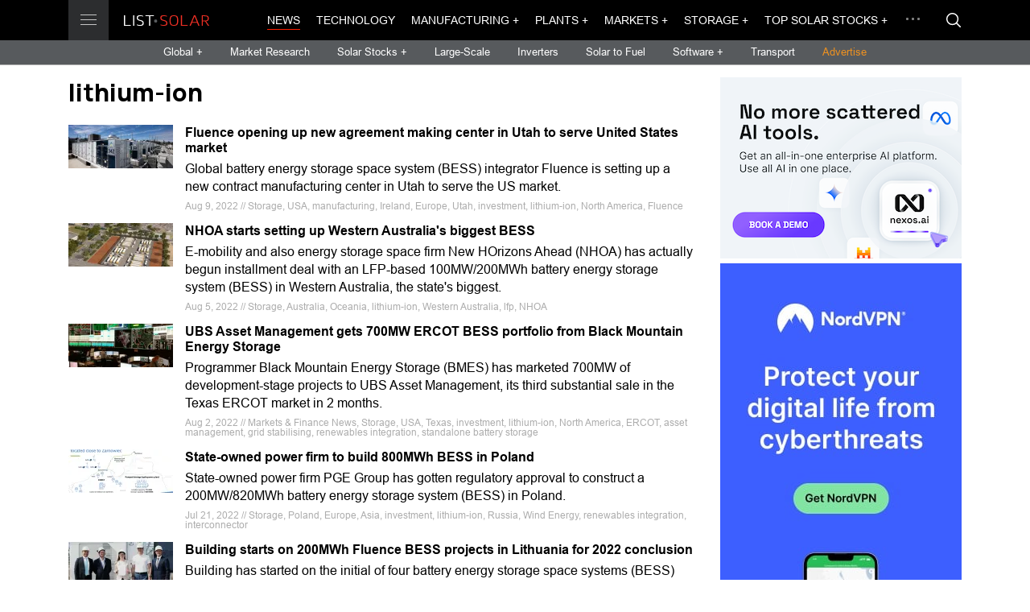

--- FILE ---
content_type: application/javascript
request_url: https://list.solar/scripts/main.js
body_size: 926
content:
$(document).ready(function(){
  $('.select-styler').styler();

  $('.modal-btn').click(function (e) {
     e.preventDefault();
     var $this = $(this);
     $('.modal').removeClass('modal__in');
     $('.modal').css('top','50%');
     setTimeout(function () {
         // open new
         var scrollTop = $(window).scrollTop(),
             modal = $this.attr('href');
         $(modal).css('top',scrollTop + 100);
         $(modal).addClass('modal__in');
         $('#overlay').fadeIn();
         $('#searchQField').focus();
     },300);
 });

 $('.modal__close,#overlay, .modal__btn-close').click(function (e) {
     e.preventDefault();
     $('#overlay').fadeOut();
     $('.modal').removeClass('modal__in')
     $('.modal').css('top','50%');
 });

  $(document).keyup(function(e) {
    if (e.key === "Escape") {
      $('#overlay').fadeOut();
      $('.modal').removeClass('modal__in')
      $('.modal').css('top','50%');
    }
  });

 // header__nav-drop-btn
 const activeClass = 'header__nav-link--active',
       itemNav = '.header__nav-item',
       itemDrop = '.header__nav-drop-btn'
       tabDrop  =  '.header__nav-drop',
       tabDropActiveClass = 'header__nav-drop--active';
 $('.header__nav-drop-btn').click(function(e){
   const tabDropActive = $(this).attr('href');
   e.preventDefault();
   $(this).toggleClass(activeClass).parents(itemNav).siblings(itemNav).find(itemDrop).removeClass(activeClass);
   $(tabDrop).not(tabDropActive).removeClass(tabDropActiveClass);
   $(tabDropActive).toggleClass(tabDropActiveClass);
 });

 $(document).on('click',function(e){
   if(!$(e.target).closest(itemDrop+' , '+tabDrop).length) {
      $(tabDrop).removeClass(tabDropActiveClass);
      $(itemDrop).removeClass(activeClass);
   }
 });
 // header__btn
 $('.header__btn').click(function(e){
   e.preventDefault();
   $(this).toggleClass('header__btn--active');
   $('.header__menu').slideToggle(100);
 });

 $(document).on('click',function(e){
   if(!$(e.target).closest('.header__btn,.header__menu').length) {
      $('.header__btn').removeClass('header__btn--active');
      $('.header__menu').slideUp(100);
   }
 });



 // bn-fix
 var scrollTop = $('html,body').scrollTop(),
     bn = '.bn-fix',
     footerHeight = $('.footer-2').outerHeight(),
     footerPosition = $('.footer-2').offset(),
     bnFixPosition = $(bn).offset();

 function bnfix(bn) {
   var bnHeight = $(bn).outerHeight(),
       bnWrapPosition = $('.bn-fix-wrap').offset();
  if(scrollTop >= bnFixPosition.top - 15) {
    $(bn).css({
      top: '15px',
      left:bnWrapPosition.left ,
      bottom: 'auto',
      position: 'fixed',
      margin: '0'
    });
  }

  if(scrollTop >= footerPosition.top - bnHeight - 15) {
    $(bn).css({
      top: 'auto',
      bottom: footerHeight + 15,
      left: bnWrapPosition.left ,
      position: 'fixed',
      margin: '0'
    });
  }

  if(scrollTop < bnFixPosition.top - 15) {
    $(bn).css({
      top: bnWrapPosition.top + 15,
      left: bnWrapPosition.left ,
      position: 'absolute',
      margin: '0 0 30px'
    });
  }
 }

 bnfix(bn);
 $(window).scroll(function(){
   scrollTop = $('html,body').scrollTop();

   bnfix(bn);
 });

 $(window).resize(function(){
   bnfix(bn);
 });
 // menu
 $('.header__nav-btn-drop').click(function(e){
   e.preventDefault();
   $('.header__nav-item').not($(this).parents('.header__nav-item')).removeClass('header__nav-item--active');
   $(this).parents('.header__nav-item').toggleClass('header__nav-item--active');
 });

 $(document).on('click',function(e){
   if(!$(e.target).closest('.header__nav-btn-drop,.header__nav-dropdown').length) {
     $('.header__nav-item').removeClass('header__nav-item--active');
   }
 });

 function subMenu() {
   if(parseInt(window.innerWidth) <= 1024) {
     $('.header__menu-link-drop').click(function(e){
       e.preventDefault();
       var item = $(this).parents('.header__menu-item ');
       item.find('.header__menu-arrow').toggleClass('header__menu-arrow--active');
       item.find('.header__menu-drop').slideToggle();
       item.siblings('.header__menu-item').find('.header__menu-arrow').removeClass('header__menu-arrow--active');
       item.siblings('.header__menu-item').find('.header__menu-drop').slideUp();
     });
   }
 };

 subMenu();

 //contacts
    $('.help-block').hide();
    $('#contactsForm').submit(function( event ) {
        var errorsFound = false;
        var name = $('#contactsFormName').val();
        var email = $('#contactsFormEmail').val();
        var country = $('#contactsFormCountry').val();
        var message = $('#contactsFormMessage').val();

        $('.help-block').hide();

        if (!name || name == '') {
            $('#contactsFormNameHelp').show();
            errorsFound = true;
        }

        if (!email || email == '') {
            $('#contactsFormEmailHelp').show();
            errorsFound = true;
        }

        if (!country || country == '') {
            $('#contactsFormCountryHelp').show();
            errorsFound = true;
        }

        if (!message || message == '') {
            $('#contactsFormMessageHelp').show();
            errorsFound = true;
        }

        if (errorsFound === true) {
            event.preventDefault();
        }
    });
});
